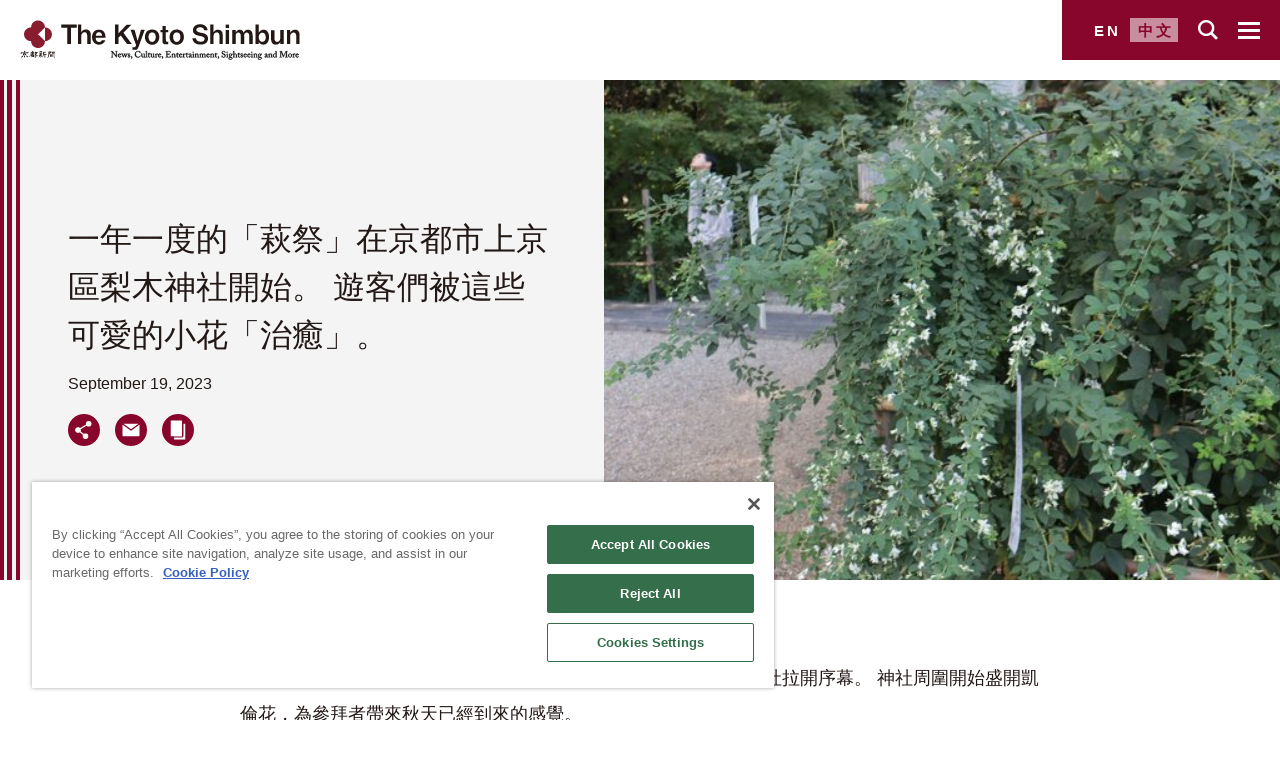

--- FILE ---
content_type: text/html; charset=utf-8
request_url: https://www.kyoto-np.com/cn/articles/-/292
body_size: 7989
content:
<!DOCTYPE html>
<html lang="zh-cmn-Hant">
<head>
<meta charset="utf-8">
<meta http-equiv="X-UA-Compatible" content="IE=edge">
<meta name="viewport" content="width=device-width, initial-scale=1">
<title>一年一度的「萩祭」在京都市上京區梨木神社開始。 遊客們被這些可愛的小花「治癒」。｜概述｜京都新聞(The Kyoto Shimbun)</title>
<meta name="description" content="概述 : 一年一度的萩祭於17日在以三葉草名產聞名的京都市上京區梨木神社拉開序幕。 神社周圍開始盛開凱倫花，為參拜者帶來秋天已經到來的感覺。主要沿著神社參道種植了約 500 棵萩樹。 根據梨木神社介紹，由於持續酷暑，花期有所延遲，但最佳觀賞時間是9月下旬至月底，一直到10月中旬都可以看到花。在梨木神社，俳句協會「京鹿子社」在節慶期間舉辦了「縣民俳句比賽」。 122人寫了244首詩。 三葉草的美麗以及與花和自己重疊的詩句脫穎而出。 植物上掛著寫有詩句的紙條，為白色和紫色的花朵增添了色彩。｜京都新聞(The Kyoto Shimbun)">
<meta name="keywords" content="一年一度的「萩祭」在京都市上京區梨木神社開始。 遊客們被這些可愛的小花「治癒」。,京都新聞,日本,京都,新聞,活動,文化,觀光">
<meta name="format-detection" content="telephone=no">
<meta name="robots" content="max-image-preview:large">
<meta name="theme-color" content="#88062c">
<meta property="og:locale" content="ja_JP">
<meta property="og:url" content="https://www.kyoto-np.com/cn/articles/-/292">
<meta property="og:type" content="article">
<meta property="og:title" content="一年一度的「萩祭」在京都市上京區梨木神社開始。 遊客們被這些可愛的小花「治癒」。｜概述｜京都新聞(The Kyoto Shimbun)">
<meta property="og:description" content="概述 : 一年一度的萩祭於17日在以三葉草名產聞名的京都市上京區梨木神社拉開序幕。 神社周圍開始盛開凱倫花，為參拜者帶來秋天已經到來的感覺。主要沿著神社參道種植了約 500 棵萩樹。 根據梨木神社介紹，由於持續酷暑，花期有所延遲，但最佳觀賞時間是9月下旬至月底，一直到10月中旬都可以看到花。在梨木神社，俳句協會「京鹿子社」在節慶期間舉辦了「縣民俳句比賽」。 122人寫了244首詩。 三葉草的美麗以及與花和自己重疊的詩句脫穎而出。 植物上掛著寫有詩句的紙條，為白色和紫色的花朵增添了色彩。｜京都新聞(The Kyoto Shimbun)">
<meta property="og:site_name" content="京都新聞(The Kyoto Shimbun)">
<meta property="og:image" content="https://kyoto-np-global.ismcdn.jp/mwimgs/d/0/-/img_d094f83174de04a1da357a0d8c721a6f82581.jpg">
<meta property="fb:app_id" content="2558657104274400">
<meta name="twitter:card" content="summary_large_image">
<meta name="twitter:site" content="@kyoto_np_cn">
<meta name="twitter:domain" content="kyoto-np.com">
<link rel="icon" href="/common/images/favicon.ico?rb=202310271550">
<link rel="apple-touch-icon" href="/common/images/apple-touch-icon.png?rb=202310271550">
<link rel="canonical" href="https://www.kyoto-np.com/cn/articles/-/292">
<link rel="alternate" hreflang="en" href="/en/latest" />
<link rel="alternate" hreflang="zh-Hant" href="https://www.kyoto-np.com/cn/articles/-/292" />
<link rel="alternate" hreflang="x-default" href="/en/latest" />
<link rel="preconnect" href="https://kyoto-np-global.ismcdn.jp" crossorigin>
<link rel="preconnect" href="https://www.googletagmanager.com" crossorigin>
<link rel="preconnect" href="https://www.youtube.com" crossorigin>
<link rel="preload" as="style" href="https://kyoto-np-global.ismcdn.jp/resources/kyt/css/pc/shared.css?rd=202310271550">
<link rel="preload" as="style" href="https://kyoto-np-global.ismcdn.jp/resources/kyt/css/pc/leafs.css?rd=202310271550">
<link rel="stylesheet" href="https://kyoto-np-global.ismcdn.jp/resources/kyt/css/pc/shared.css?rd=202310271550">
<link rel="stylesheet" href="https://kyoto-np-global.ismcdn.jp/resources/kyt/css/pc/leafs.css?rd=202310271550">
<script type="text/plain" class="optanon-category-C0004" src="https://www.youtube.com/iframe_api" defer></script>
<script src="//geoip-js.com/js/apis/geoip2/v2.1/geoip2.js" type="text/javascript" defer></script>
<script src="https://kyoto-np-global.ismcdn.jp/common/js/lib/lozad.min.js" defer></script>
<script src="https://kyoto-np-global.ismcdn.jp/common/js/lib/ofi.min.js" defer></script>
<script src="https://kyoto-np-global.ismcdn.jp/common/js/lib/splide.min.js" defer></script>
<script src="https://kyoto-np-global.ismcdn.jp/common/js/lib/masonry.pkgd.min.js" defer></script>
<script src="https://kyoto-np-global.ismcdn.jp/common/js/lib/in-view.min.js" defer></script>
<script src="https://kyoto-np-global.ismcdn.jp/resources/prod/kyt/js/pc/leafs.prod.js?rd=202310271550" defer></script>
<script>
dataLayer = [
  {
  "articleId": "292",
  "title": "一年一度的「萩祭」在京都市上京區梨木神社開始。 遊客們被這些可愛的小花「治癒」。",
  "category": "KYT>記事>中文>ニュース",
  "media": "mediaweaver",
  "subSite": "thekyotoshimbun"
}
];
</script>
<!-- Google Tag Manager -->
<script>(function(w,d,s,l,i){w[l]=w[l]||[];w[l].push({'gtm.start':
new Date().getTime(),event:'gtm.js'});var f=d.getElementsByTagName(s)[0],
j=d.createElement(s),dl=l!='dataLayer'?'&l='+l:'';j.async=true;j.src=
'https://www.googletagmanager.com/gtm.js?id='+i+dl;f.parentNode.insertBefore(j,f);
})(window,document,'script','dataLayer','GTM-WSHT74Z');</script>
<!-- End Google Tag Manager -->
<script type="application/ld+json">
[
  {
    "@context": "http://schema.org",
    "@type": "WebSite",
    "name": "京都新聞(The Kyoto Shimbun)",
    "alternateName": "京都新聞(The Kyoto Shimbun)",
    "url": "https://www.kyoto-np.com",
    "potentialAction": {
      "@type": "SearchAction",
      "target": "https://www.kyoto-np.com/search?fulltext={search_term}",
      "query-input": "required name=search_term"
    }
  }
  ,{
    "@context":"http://schema.org",
    "@type":"BreadcrumbList",
    "itemListElement": [
        {
          "@type": "ListItem",
          "position": 1,
          "item": {
            "@id": "https://www.kyoto-np.com/cn",
            "name": "京都新聞(The Kyoto Shimbun)"
          }
        }
        ,{
          "@type": "ListItem",
          "position": 2,
          "item": {
            "@id": "https://www.kyoto-np.com/cn/articles/-/292",
            "name": "一年一度的「萩祭」在京都市上京區梨木神社開始。 遊客們被這些可愛的小花「治癒」。"
          }
        }
    ]
  }
  ,{
    "@context": "http://schema.org",
    "@type": "NewsArticle",
    "mainEntityOfPage": {
      "@type": "WebPage",
      "@id": "https://www.kyoto-np.com/cn/articles/-/292"
    },
    "headline": "一年一度的「萩祭」在京都市上京區梨木神社開始。 遊客們被這些可愛的小花「治癒」。",
    "image": {
      "@type": "ImageObject",
      "url": "https://kyoto-np-global.ismcdn.jp/mwimgs/d/0/1200w/img_d094f83174de04a1da357a0d8c721a6f82581.jpg",
      "width": "1200",
      "height": "800"
    },
    "datePublished": "2023-09-19T14:00:00+09:00",
    "dateModified": "2023-09-20T11:51:57+09:00",
    "description": "概述 : 一年一度的萩祭於17日在以三葉草名產聞名的京都市上京區梨木神社拉開序幕。 神社周圍開始盛開凱倫花，為參拜者帶來秋天已經到來的感覺。主要沿著神社參道種植了約 500 棵萩樹。 根據梨木神社介紹，由於持續酷暑，花期有所延遲，但最佳觀賞時間是9月下旬至月底，一直到10月中旬都可以看到花。在梨木神社，俳句協會「京鹿子社」在節慶期間舉辦了「縣民俳句比賽」。 122人寫了244首詩。 三葉草的美麗以及與花和自己重疊的詩句脫穎而出。 植物上掛著寫有詩句的紙條，為白色和紫色的花朵增添了色彩。｜京都新聞(The Kyoto Shimbun)",
    "publisher": {
      "@type": "Organization",
      "name": "京都新聞(The Kyoto Shimbun)",
      "logo": {
        "@type": "ImageObject",
        "url": "https://kyoto-np-global.ismcdn.jp/common/images/kyt/logo_pc.svg"
      }
    }
  }
]
</script></head>

<body>
<!-- Google Tag Manager (noscript) -->
<noscript><iframe src="https://www.googletagmanager.com/ns.html?id=GTM-WSHT74Z"
height="0" width="0" style="display:none;visibility:hidden"></iframe></noscript>
<!-- End Google Tag Manager (noscript) -->
  <div class="l-wrap">
<header class="g-header" data-page-lang="cn">
  <div class="g-header-inner">
    <div class="g-header-left">
      <a href="/cn">
        <img src="https://kyoto-np-global.ismcdn.jp/common/images/kyt/logo_pc.svg" width="280" height="41" alt="The Kyoto Shimbun">
      </a>
    </div>

    <div class="g-header-tools js-header u-flex u-items-center">
      <div class="u-flex g-header-tools-lang">
        <a href="/en/latest" class="g-header-tools-lang__item">EN</a>
        <a href="https://www.kyoto-np.com/cn/articles/-/292" class="g-header-tools-lang__item is-current">中文</a>
      </div>

      <form action="/cn/search/" method="GET" class="g-header-form js-header-search">
        <input type="text" name="fulltext" value="" placeholder="搜索" class="g-header-form__txt">
        <button type="submit" class="g-header-form__btn" aria-label="検索ボタン"></button>
      </form>

      <div class="g-header-tools__search js-header-search-btn">
        <img src="https://kyoto-np-global.ismcdn.jp/common/images/icon/search-white.svg" width="20" height="20" alt="">
      </div>

      <div class="g-header-tools__menu js-menu-btn">
        <span></span>
        <span></span>
        <span></span>
      </div>
    </div>
  </div>

</header>
<nav class="g-nav js-menu">
  <div class="g-nav-inner">
    <ul class="g-nav-list">
      <li class="g-nav-item">
        <a href="/cn" class="g-nav-item__link --cn">首頁</a>
      </li>
      <li class="g-nav-item">
        <a href="/cn/latest" class="g-nav-item__link --cn">京都信息</a>
      </li>
      <li class="g-nav-item">
        <a href="/cn/event" class="g-nav-item__link --cn">節日・展覽</a>
      </li>
      <li class="g-nav-item">
        <a href="/cn/video" class="g-nav-item__link --cn">視頻</a>
      </li>
      <li class="g-nav-item">
        <a href="/cn/feature" class="g-nav-item__link --cn">特輯</a>
      </li>
      <li class="g-nav-item">
        <a href="/cn/photos" class="g-nav-item__link --cn">京都圖庫</a>
      </li>
      <li class="g-nav-item">
        <a href="/cn/privacy_policy" class="g-nav-item__link --cn">隱私政策</a>
      </li>
      <li class="g-nav-item">
        <a href="/cn/cookie_policy" class="g-nav-item__link --cn">Cookie政策</a>
      </li>
      <li class="g-nav-item">
        <a href="/cn/contact" class="g-nav-item__link --cn">聯繫我們</a>
      </li>
      <li class="g-nav-item">
        <a href="/cn/about" class="g-nav-item__link --cn">關於我們</a>
      </li>
      <li class="g-nav-item">
        <span class="g-nav-item__link --cn">關注SNS</span>
      </li>
    </ul>
    <div class="g-nav-sns">
      <a href="https://www.instagram.com/kyoto_np/" target="_blank" class="g-nav-sns-link">
        <img src="https://kyoto-np-global.ismcdn.jp/common/images/icon/instagram-white.svg" class="g-nav-sns-link__img" width="22" height="18" alt="Instagram">
      </a>
      <a href="https://www.youtube.com/channel/UCbC54g8cx22kk2w0eT-8qOQ" target="_blank" class="g-nav-sns-link">
        <img src="https://kyoto-np-global.ismcdn.jp/common/images/icon/youtube-white.svg" class="g-nav-sns-link__img" width="22" height="18" alt="YouTube">
      </a>
      <a href="https://twitter.com/kyoto_np_cn" target="_blank" class="g-nav-sns-link">
        <img src="https://kyoto-np-global.ismcdn.jp/common/images/icon/twitter-white.svg" class="g-nav-sns-link__img" width="22" height="18" alt="Twitter">
      </a>
      <a href="https://www.facebook.com/thekyotoshimbuncn" target="_blank" class="g-nav-sns-link">
        <img src="https://kyoto-np-global.ismcdn.jp/common/images/icon/facebook-white.svg" class="g-nav-sns-link__img" width="22" height="18" alt="Facebook">
      </a>
    </div>
  </div>
</nav>
    <main class="g-main">
      <article class="article">
<div class="article-header">
  <div class="article-header-item-wrap --horizontal">
    <div class="article-header-item">
      <div class="article-header-ttl">一年一度的「萩祭」在京都市上京區梨木神社開始。 遊客們被這些可愛的小花「治癒」。</div>
      <div class="article-header-date">September 19, 2023</div>
      <div class="js-article-header-share">
<div class="c-share u-flex">
<span class="c-share-item js-share" data-title="一年一度的「萩祭」在京都市上京區梨木神社開始。 遊客們被這些可愛的小花「治癒」。" data-url="https%3A%2F%2Fwww.kyoto-np.com%2Fcn%2Farticles%2F-%2F292"><img src="https://kyoto-np-global.ismcdn.jp/common/images/icon/share-red.svg?rd=202310271550" width="32" height="32" alt="分享"></span>
<span class="c-share-item js-mail" data-title="一年一度的「萩祭」在京都市上京區梨木神社開始。 遊客們被這些可愛的小花「治癒」。" data-url="https%3A%2F%2Fwww.kyoto-np.com%2Fcn%2Farticles%2F-%2F292"><img src="https://kyoto-np-global.ismcdn.jp/common/images/icon/mail-red.svg?rd=202310271550" width="32" height="32" alt="透過電子郵件分享"></span>
<button type="button" class="c-share-item js-copy" data-url="https%3A%2F%2Fwww.kyoto-np.com%2Fcn%2Farticles%2F-%2F292"><img src="https://kyoto-np-global.ismcdn.jp/common/images/icon/copy-red.svg?rd=202310271550" width="32" height="32" alt="網址複製按鈕"></button>
</div>

      </div>
    </div>
  </div>
  <div class="article-header-img-wrap --horizontal">
    <img src="https://kyoto-np-global.ismcdn.jp/mwimgs/d/0/-/img_d094f83174de04a1da357a0d8c721a6f82581.jpg" width="600" height="400" alt="" class="article-header-img --horizontal">
  </div>
</div><div class="article-body l-inner js-article-body cf">
  <p>一年一度的萩祭於17日在以三葉草名產聞名的京都市上京區梨木神社拉開序幕。 神社周圍開始盛開凱倫花，為參拜者帶來秋天已經到來的感覺。</p><p>主要沿著神社參道種植了約 500 棵萩樹。 根據梨木神社介紹，由於持續酷暑，花期有所延遲，但最佳觀賞時間是9月下旬至月底，一直到10月中旬都可以看到花。</p><p>在梨木神社，俳句協會「京鹿子社」在節慶期間舉辦了「縣民俳句比賽」。 122人寫了244首詩。 三葉草的美麗以及與花和自己重疊的詩句脫穎而出。 植物上掛著寫有詩句的紙條，為白色和紫色的花朵增添了色彩。</p>
  <div class="article-body-bottom">
<div class="article-body-continue">
  <a href="/cn/articles/-/292?page=1" class="article-body-continue__link c-btn">展開全文</a>
</div>
<div class="article-body-notice">這個文章由于是利用自動翻譯係統獲得的翻譯結果、所以不一定完全正確。</div>
  </div>
</div><div class="article-footer">
</div>

<h2 class="u-center"><a href="/cn/latest" class="c-headline u-inline-block">京都信息</a></h2>
<div class="m-article-list-bg">
  <div class="m-article-list-wrap l-inner js-tile" data-lang="cn">
    <article class="m-article-list js-tile-item" style="opacity: 0;">
      <div class="m-article-list-sizer"></div>
      <div class="m-article-list-img-wrap">
        
        <a href="https://www.kyoto-np.com/cn/articles/-/1319" class="m-article-list-link"><img src="https://kyoto-np-global.ismcdn.jp/mwimgs/8/8/300w/img_8899150fa6b614f4fe238127a649bac581400.jpg" data-src="https://kyoto-np-global.ismcdn.jp/mwimgs/8/8/300w/img_8899150fa6b614f4fe238127a649bac581400.jpg" data-srcset="https://kyoto-np-global.ismcdn.jp/mwimgs/8/8/300w/img_8899150fa6b614f4fe238127a649bac581400.jpg 1x,https://kyoto-np-global.ismcdn.jp/mwimgs/8/8/600w/img_8899150fa6b614f4fe238127a649bac581400.jpg 2x" width="300" height="199" class="m-article-list-img js-tile-img" alt="Image"></a>
      </div>
      <div class="m-article-list-cont">
        <div class="m-article-list-ttl"><a href="https://www.kyoto-np.com/cn/articles/-/1319">傳統的新年「歌牌開幕式」在京都市東山區八坂神社舉行。 「歌牌公主」和「女孩們」會展現她們優雅的歌牌技巧。</a></div>
        <div class="m-article-list-cont-inner">
          <div class="m-article-list-date">January  4, 2026</div>
<div class="c-share u-flex --list">
<span class="c-share-item js-share" data-title="一年一度的「萩祭」在京都市上京區梨木神社開始。 遊客們被這些可愛的小花「治癒」。" data-url="https%3A%2F%2Fwww.kyoto-np.com%2Fcn%2Farticles%2F-%2F1319"><img src="https://kyoto-np-global.ismcdn.jp/common/images/icon/share-gray.svg?rd=202310271550" width="26" height="26" alt="分享"></span>
<span class="c-share-item js-mail" data-title="一年一度的「萩祭」在京都市上京區梨木神社開始。 遊客們被這些可愛的小花「治癒」。" data-url="https%3A%2F%2Fwww.kyoto-np.com%2Fcn%2Farticles%2F-%2F1319"><img src="https://kyoto-np-global.ismcdn.jp/common/images/icon/mail-gray.svg?rd=202310271550" width="26" height="26" alt="透過電子郵件分享"></span>
<button type="button" class="c-share-item js-copy" data-url="https%3A%2F%2Fwww.kyoto-np.com%2Fcn%2Farticles%2F-%2F1319"><img src="https://kyoto-np-global.ismcdn.jp/common/images/icon/copy-gray.svg?rd=202310271550" width="26" height="26" alt="網址複製按鈕"></button>
</div>

        </div>
      </div>
    </article>
    <article class="m-article-list js-tile-item" style="opacity: 0;">
      <div class="m-article-list-sizer"></div>
      <div class="m-article-list-img-wrap">
        
        <a href="https://www.kyoto-np.com/cn/articles/-/1314" class="m-article-list-link"><img src="https://kyoto-np-global.ismcdn.jp/mwimgs/d/7/300w/img_d77ced165ca2057fa34fe00c6b8c1c4a60998.jpg" data-src="https://kyoto-np-global.ismcdn.jp/mwimgs/d/7/300w/img_d77ced165ca2057fa34fe00c6b8c1c4a60998.jpg" data-srcset="https://kyoto-np-global.ismcdn.jp/mwimgs/d/7/300w/img_d77ced165ca2057fa34fe00c6b8c1c4a60998.jpg 1x,https://kyoto-np-global.ismcdn.jp/mwimgs/d/7/600w/img_d77ced165ca2057fa34fe00c6b8c1c4a60998.jpg 2x" width="300" height="168" class="m-article-list-img js-tile-img" alt="Image"></a>
      </div>
      <div class="m-article-list-cont">
        <div class="m-article-list-ttl"><a href="https://www.kyoto-np.com/cn/articles/-/1314">京都市北區的上賀茂神社是世界遺產，在飄落的雪花中，這裡人頭攢動，擠滿了前來朝拜的遊客，這是他們今年的首次參拜。</a></div>
        <div class="m-article-list-cont-inner">
          <div class="m-article-list-date">January  2, 2026</div>
<div class="c-share u-flex --list">
<span class="c-share-item js-share" data-title="一年一度的「萩祭」在京都市上京區梨木神社開始。 遊客們被這些可愛的小花「治癒」。" data-url="https%3A%2F%2Fwww.kyoto-np.com%2Fcn%2Farticles%2F-%2F1314"><img src="https://kyoto-np-global.ismcdn.jp/common/images/icon/share-gray.svg?rd=202310271550" width="26" height="26" alt="分享"></span>
<span class="c-share-item js-mail" data-title="一年一度的「萩祭」在京都市上京區梨木神社開始。 遊客們被這些可愛的小花「治癒」。" data-url="https%3A%2F%2Fwww.kyoto-np.com%2Fcn%2Farticles%2F-%2F1314"><img src="https://kyoto-np-global.ismcdn.jp/common/images/icon/mail-gray.svg?rd=202310271550" width="26" height="26" alt="透過電子郵件分享"></span>
<button type="button" class="c-share-item js-copy" data-url="https%3A%2F%2Fwww.kyoto-np.com%2Fcn%2Farticles%2F-%2F1314"><img src="https://kyoto-np-global.ismcdn.jp/common/images/icon/copy-gray.svg?rd=202310271550" width="26" height="26" alt="網址複製按鈕"></button>
</div>

        </div>
      </div>
    </article>
    <article class="m-article-list js-tile-item" style="opacity: 0;">
      <div class="m-article-list-sizer"></div>
      <div class="m-article-list-img-wrap">
        
        <a href="https://www.kyoto-np.com/cn/articles/-/1311" class="m-article-list-link"><img src="https://kyoto-np-global.ismcdn.jp/mwimgs/4/8/300w/img_48e1bebd25eacd0dfd9ddb820420d5c983031.jpg" data-src="https://kyoto-np-global.ismcdn.jp/mwimgs/4/8/300w/img_48e1bebd25eacd0dfd9ddb820420d5c983031.jpg" data-srcset="https://kyoto-np-global.ismcdn.jp/mwimgs/4/8/300w/img_48e1bebd25eacd0dfd9ddb820420d5c983031.jpg 1x,https://kyoto-np-global.ismcdn.jp/mwimgs/4/8/600w/img_48e1bebd25eacd0dfd9ddb820420d5c983031.jpg 2x" width="300" height="168" class="m-article-list-img js-tile-img" alt="Image"></a>
      </div>
      <div class="m-article-list-cont">
        <div class="m-article-list-ttl"><a href="https://www.kyoto-np.com/cn/articles/-/1311">位於京都左京區的世界遺產下鴨神社今年遊客數量激增，因為「今年將是取得巨大進步的一年」。</a></div>
        <div class="m-article-list-cont-inner">
          <div class="m-article-list-date">January  1, 2026</div>
<div class="c-share u-flex --list">
<span class="c-share-item js-share" data-title="一年一度的「萩祭」在京都市上京區梨木神社開始。 遊客們被這些可愛的小花「治癒」。" data-url="https%3A%2F%2Fwww.kyoto-np.com%2Fcn%2Farticles%2F-%2F1311"><img src="https://kyoto-np-global.ismcdn.jp/common/images/icon/share-gray.svg?rd=202310271550" width="26" height="26" alt="分享"></span>
<span class="c-share-item js-mail" data-title="一年一度的「萩祭」在京都市上京區梨木神社開始。 遊客們被這些可愛的小花「治癒」。" data-url="https%3A%2F%2Fwww.kyoto-np.com%2Fcn%2Farticles%2F-%2F1311"><img src="https://kyoto-np-global.ismcdn.jp/common/images/icon/mail-gray.svg?rd=202310271550" width="26" height="26" alt="透過電子郵件分享"></span>
<button type="button" class="c-share-item js-copy" data-url="https%3A%2F%2Fwww.kyoto-np.com%2Fcn%2Farticles%2F-%2F1311"><img src="https://kyoto-np-global.ismcdn.jp/common/images/icon/copy-gray.svg?rd=202310271550" width="26" height="26" alt="網址複製按鈕"></button>
</div>

        </div>
      </div>
    </article>
    <article class="m-article-list js-tile-item" style="opacity: 0;">
      <div class="m-article-list-sizer"></div>
      <div class="m-article-list-img-wrap">
        
        <a href="https://www.kyoto-np.com/cn/articles/-/1309" class="m-article-list-link"><img src="https://kyoto-np-global.ismcdn.jp/mwimgs/3/b/300w/img_3b0d4ecbf15731b6a9e168c2b5bc9cb2103832.jpg" data-src="https://kyoto-np-global.ismcdn.jp/mwimgs/3/b/300w/img_3b0d4ecbf15731b6a9e168c2b5bc9cb2103832.jpg" data-srcset="https://kyoto-np-global.ismcdn.jp/mwimgs/3/b/300w/img_3b0d4ecbf15731b6a9e168c2b5bc9cb2103832.jpg 1x,https://kyoto-np-global.ismcdn.jp/mwimgs/3/b/600w/img_3b0d4ecbf15731b6a9e168c2b5bc9cb2103832.jpg 2x" width="300" height="205" class="m-article-list-img js-tile-img" alt="Image"></a>
      </div>
      <div class="m-article-list-cont">
        <div class="m-article-list-ttl"><a href="https://www.kyoto-np.com/cn/articles/-/1309">「禦火祭」在京都市東山區八坂神社舉行。這是京都傳統的新年習俗，人們會將一條繫著聖火的繩子帶回家。</a></div>
        <div class="m-article-list-cont-inner">
          <div class="m-article-list-date">December 31, 2025</div>
<div class="c-share u-flex --list">
<span class="c-share-item js-share" data-title="一年一度的「萩祭」在京都市上京區梨木神社開始。 遊客們被這些可愛的小花「治癒」。" data-url="https%3A%2F%2Fwww.kyoto-np.com%2Fcn%2Farticles%2F-%2F1309"><img src="https://kyoto-np-global.ismcdn.jp/common/images/icon/share-gray.svg?rd=202310271550" width="26" height="26" alt="分享"></span>
<span class="c-share-item js-mail" data-title="一年一度的「萩祭」在京都市上京區梨木神社開始。 遊客們被這些可愛的小花「治癒」。" data-url="https%3A%2F%2Fwww.kyoto-np.com%2Fcn%2Farticles%2F-%2F1309"><img src="https://kyoto-np-global.ismcdn.jp/common/images/icon/mail-gray.svg?rd=202310271550" width="26" height="26" alt="透過電子郵件分享"></span>
<button type="button" class="c-share-item js-copy" data-url="https%3A%2F%2Fwww.kyoto-np.com%2Fcn%2Farticles%2F-%2F1309"><img src="https://kyoto-np-global.ismcdn.jp/common/images/icon/copy-gray.svg?rd=202310271550" width="26" height="26" alt="網址複製按鈕"></button>
</div>

        </div>
      </div>
    </article>
    <article class="m-article-list js-tile-item" style="opacity: 0;">
      <div class="m-article-list-sizer"></div>
      <div class="m-article-list-img-wrap">
        
        <a href="https://www.kyoto-np.com/cn/articles/-/1315" class="m-article-list-link"><img src="https://kyoto-np-global.ismcdn.jp/mwimgs/3/5/300w/img_35d69b9607d14eecd36bbacf68582b9588178.jpg" data-src="https://kyoto-np-global.ismcdn.jp/mwimgs/3/5/300w/img_35d69b9607d14eecd36bbacf68582b9588178.jpg" data-srcset="https://kyoto-np-global.ismcdn.jp/mwimgs/3/5/300w/img_35d69b9607d14eecd36bbacf68582b9588178.jpg 1x,https://kyoto-np-global.ismcdn.jp/mwimgs/3/5/600w/img_35d69b9607d14eecd36bbacf68582b9588178.jpg 2x" width="300" height="199" class="m-article-list-img js-tile-img" alt="Image"></a>
      </div>
      <div class="m-article-list-cont">
        <div class="m-article-list-ttl"><a href="https://www.kyoto-np.com/cn/articles/-/1315">位於京都市中京區的「京都廚房」顧客熙熙攘攘。中國顧客的數量減少，有些人表示「現在比去年更容易逛了」。</a></div>
        <div class="m-article-list-cont-inner">
          <div class="m-article-list-date">December 30, 2025</div>
<div class="c-share u-flex --list">
<span class="c-share-item js-share" data-title="一年一度的「萩祭」在京都市上京區梨木神社開始。 遊客們被這些可愛的小花「治癒」。" data-url="https%3A%2F%2Fwww.kyoto-np.com%2Fcn%2Farticles%2F-%2F1315"><img src="https://kyoto-np-global.ismcdn.jp/common/images/icon/share-gray.svg?rd=202310271550" width="26" height="26" alt="分享"></span>
<span class="c-share-item js-mail" data-title="一年一度的「萩祭」在京都市上京區梨木神社開始。 遊客們被這些可愛的小花「治癒」。" data-url="https%3A%2F%2Fwww.kyoto-np.com%2Fcn%2Farticles%2F-%2F1315"><img src="https://kyoto-np-global.ismcdn.jp/common/images/icon/mail-gray.svg?rd=202310271550" width="26" height="26" alt="透過電子郵件分享"></span>
<button type="button" class="c-share-item js-copy" data-url="https%3A%2F%2Fwww.kyoto-np.com%2Fcn%2Farticles%2F-%2F1315"><img src="https://kyoto-np-global.ismcdn.jp/common/images/icon/copy-gray.svg?rd=202310271550" width="26" height="26" alt="網址複製按鈕"></button>
</div>

        </div>
      </div>
    </article>
  </div>
  <div class="m-article-list-btn js-add-article-btn" data-lang="cn" data-page="1" data-perpage="5" data-category="KYT>記事>中文>ニュース" data-fulltext="" data-article-list-type="latest" data-date="1769007422"><img src="https://kyoto-np-global.ismcdn.jp/common/images/icon/arrow.svg" width="91" height="61" alt=""></div>
</div>
<div class="m-slide-article">
  <h2 class="u-center"><a href="/cn/event" class="c-headline u-inline-block">節日・展覽</a></h2>
  <div class="m-slide-article-inner splide u-bg-red js-slider-event">
    <div class="splide__track m-slide-article-track">
      <div class="splide__list">
        <div class="m-slide-article-item splide__slide">
          <a href="https://www.kyoto-np.com/cn/articles/-/376">
            <div class="m-slide-article-item__image c-img-wrap">
              
              <img src="[data-uri]" data-splide-lazy="https://kyoto-np-global.ismcdn.jp/mwimgs/c/7/480/img_c7ad4b36a90c060c82fa35cb2cf9fbd41222007.jpg" width="480" height="270" class="c-img" alt="">
            </div>
            <h3 class="m-slide-article-item__ttl c-ttl">今年最後一次市集將在東寺舉行</h3>
          </a>
<div class="c-share u-flex u-justify-end --list">
<span class="c-share-item js-share" data-title="一年一度的「萩祭」在京都市上京區梨木神社開始。 遊客們被這些可愛的小花「治癒」。" data-url="https%3A%2F%2Fwww.kyoto-np.com%2Fcn%2Farticles%2F-%2F376"><img src="https://kyoto-np-global.ismcdn.jp/common/images/icon/share-gray.svg?rd=202310271550" width="26" height="26" alt="分享"></span>
<span class="c-share-item js-mail" data-title="一年一度的「萩祭」在京都市上京區梨木神社開始。 遊客們被這些可愛的小花「治癒」。" data-url="https%3A%2F%2Fwww.kyoto-np.com%2Fcn%2Farticles%2F-%2F376"><img src="https://kyoto-np-global.ismcdn.jp/common/images/icon/mail-gray.svg?rd=202310271550" width="26" height="26" alt="透過電子郵件分享"></span>
<button type="button" class="c-share-item js-copy" data-url="https%3A%2F%2Fwww.kyoto-np.com%2Fcn%2Farticles%2F-%2F376"><img src="https://kyoto-np-global.ismcdn.jp/common/images/icon/copy-gray.svg?rd=202310271550" width="26" height="26" alt="網址複製按鈕"></button>
</div>

        </div>
        <div class="m-slide-article-item splide__slide">
          <a href="https://www.kyoto-np.com/cn/articles/-/375">
            <div class="m-slide-article-item__image c-img-wrap">
              
              <img src="[data-uri]" data-splide-lazy="https://kyoto-np-global.ismcdn.jp/mwimgs/d/6/480/img_d642b1d159e2c84c3b7308d1c07e47f3501853.jpg" width="480" height="270" class="c-img" alt="">
            </div>
            <h3 class="m-slide-article-item__ttl c-ttl">清水寺的 "100market"。</h3>
          </a>
<div class="c-share u-flex u-justify-end --list">
<span class="c-share-item js-share" data-title="一年一度的「萩祭」在京都市上京區梨木神社開始。 遊客們被這些可愛的小花「治癒」。" data-url="https%3A%2F%2Fwww.kyoto-np.com%2Fcn%2Farticles%2F-%2F375"><img src="https://kyoto-np-global.ismcdn.jp/common/images/icon/share-gray.svg?rd=202310271550" width="26" height="26" alt="分享"></span>
<span class="c-share-item js-mail" data-title="一年一度的「萩祭」在京都市上京區梨木神社開始。 遊客們被這些可愛的小花「治癒」。" data-url="https%3A%2F%2Fwww.kyoto-np.com%2Fcn%2Farticles%2F-%2F375"><img src="https://kyoto-np-global.ismcdn.jp/common/images/icon/mail-gray.svg?rd=202310271550" width="26" height="26" alt="透過電子郵件分享"></span>
<button type="button" class="c-share-item js-copy" data-url="https%3A%2F%2Fwww.kyoto-np.com%2Fcn%2Farticles%2F-%2F375"><img src="https://kyoto-np-global.ismcdn.jp/common/images/icon/copy-gray.svg?rd=202310271550" width="26" height="26" alt="網址複製按鈕"></button>
</div>

        </div>
        <div class="m-slide-article-item splide__slide">
          <a href="https://www.kyoto-np.com/cn/articles/-/256">
            <div class="m-slide-article-item__image c-img-wrap">
              
              <img src="[data-uri]" data-splide-lazy="https://kyoto-np-global.ismcdn.jp/mwimgs/f/a/480/img_fa4ae67751460781ea26050f1508aebe706513.jpg" width="480" height="270" class="c-img" alt="">
            </div>
            <h3 class="m-slide-article-item__ttl c-ttl">京都月夜音樂會「月音夜（TSUKIOTOYO）」是平安神宮</h3>
          </a>
<div class="c-share u-flex u-justify-end --list">
<span class="c-share-item js-share" data-title="一年一度的「萩祭」在京都市上京區梨木神社開始。 遊客們被這些可愛的小花「治癒」。" data-url="https%3A%2F%2Fwww.kyoto-np.com%2Fcn%2Farticles%2F-%2F256"><img src="https://kyoto-np-global.ismcdn.jp/common/images/icon/share-gray.svg?rd=202310271550" width="26" height="26" alt="分享"></span>
<span class="c-share-item js-mail" data-title="一年一度的「萩祭」在京都市上京區梨木神社開始。 遊客們被這些可愛的小花「治癒」。" data-url="https%3A%2F%2Fwww.kyoto-np.com%2Fcn%2Farticles%2F-%2F256"><img src="https://kyoto-np-global.ismcdn.jp/common/images/icon/mail-gray.svg?rd=202310271550" width="26" height="26" alt="透過電子郵件分享"></span>
<button type="button" class="c-share-item js-copy" data-url="https%3A%2F%2Fwww.kyoto-np.com%2Fcn%2Farticles%2F-%2F256"><img src="https://kyoto-np-global.ismcdn.jp/common/images/icon/copy-gray.svg?rd=202310271550" width="26" height="26" alt="網址複製按鈕"></button>
</div>

        </div>
        <div class="m-slide-article-item splide__slide">
          <a href="https://www.kyoto-np.com/cn/articles/-/220">
            <div class="m-slide-article-item__image c-img-wrap">
              
              <img src="[data-uri]" data-splide-lazy="https://kyoto-np-global.ismcdn.jp/mwimgs/5/e/480/img_5e1a55e6f2b0c7a0b41b70fd84428668562997.jpg" width="480" height="270" class="c-img" alt="">
            </div>
            <h3 class="m-slide-article-item__ttl c-ttl">“遍照寺燈籠流”將於8月16日在廣澤池舉行</h3>
          </a>
<div class="c-share u-flex u-justify-end --list">
<span class="c-share-item js-share" data-title="一年一度的「萩祭」在京都市上京區梨木神社開始。 遊客們被這些可愛的小花「治癒」。" data-url="https%3A%2F%2Fwww.kyoto-np.com%2Fcn%2Farticles%2F-%2F220"><img src="https://kyoto-np-global.ismcdn.jp/common/images/icon/share-gray.svg?rd=202310271550" width="26" height="26" alt="分享"></span>
<span class="c-share-item js-mail" data-title="一年一度的「萩祭」在京都市上京區梨木神社開始。 遊客們被這些可愛的小花「治癒」。" data-url="https%3A%2F%2Fwww.kyoto-np.com%2Fcn%2Farticles%2F-%2F220"><img src="https://kyoto-np-global.ismcdn.jp/common/images/icon/mail-gray.svg?rd=202310271550" width="26" height="26" alt="透過電子郵件分享"></span>
<button type="button" class="c-share-item js-copy" data-url="https%3A%2F%2Fwww.kyoto-np.com%2Fcn%2Farticles%2F-%2F220"><img src="https://kyoto-np-global.ismcdn.jp/common/images/icon/copy-gray.svg?rd=202310271550" width="26" height="26" alt="網址複製按鈕"></button>
</div>

        </div>
        <div class="m-slide-article-item splide__slide">
          <a href="https://www.kyoto-np.com/cn/articles/-/218">
            <div class="m-slide-article-item__image c-img-wrap">
              
              <img src="[data-uri]" data-splide-lazy="https://kyoto-np-global.ismcdn.jp/mwimgs/e/b/480/img_ebf3759e463b2dafb325946d813cb4fe1870990.jpg" width="480" height="270" class="c-img" alt="">
            </div>
            <h3 class="m-slide-article-item__ttl c-ttl">8月5日，醍醐寺將舉行“萬燈會”活動</h3>
          </a>
<div class="c-share u-flex u-justify-end --list">
<span class="c-share-item js-share" data-title="一年一度的「萩祭」在京都市上京區梨木神社開始。 遊客們被這些可愛的小花「治癒」。" data-url="https%3A%2F%2Fwww.kyoto-np.com%2Fcn%2Farticles%2F-%2F218"><img src="https://kyoto-np-global.ismcdn.jp/common/images/icon/share-gray.svg?rd=202310271550" width="26" height="26" alt="分享"></span>
<span class="c-share-item js-mail" data-title="一年一度的「萩祭」在京都市上京區梨木神社開始。 遊客們被這些可愛的小花「治癒」。" data-url="https%3A%2F%2Fwww.kyoto-np.com%2Fcn%2Farticles%2F-%2F218"><img src="https://kyoto-np-global.ismcdn.jp/common/images/icon/mail-gray.svg?rd=202310271550" width="26" height="26" alt="透過電子郵件分享"></span>
<button type="button" class="c-share-item js-copy" data-url="https%3A%2F%2Fwww.kyoto-np.com%2Fcn%2Farticles%2F-%2F218"><img src="https://kyoto-np-global.ismcdn.jp/common/images/icon/copy-gray.svg?rd=202310271550" width="26" height="26" alt="網址複製按鈕"></button>
</div>

        </div>
        <div class="m-slide-article-item splide__slide">
          <a href="https://www.kyoto-np.com/cn/articles/-/200">
            <div class="m-slide-article-item__image c-img-wrap">
              
              <img src="[data-uri]" data-splide-lazy="https://kyoto-np-global.ismcdn.jp/mwimgs/1/7/480/img_173bffb64ea9ade7c13897602f9978ca1115545.jpg" width="480" height="270" class="c-img" alt="">
            </div>
            <h3 class="m-slide-article-item__ttl c-ttl">【8月京都活動】北野天滿宮舉辦“北野七夕祭”</h3>
          </a>
<div class="c-share u-flex u-justify-end --list">
<span class="c-share-item js-share" data-title="一年一度的「萩祭」在京都市上京區梨木神社開始。 遊客們被這些可愛的小花「治癒」。" data-url="https%3A%2F%2Fwww.kyoto-np.com%2Fcn%2Farticles%2F-%2F200"><img src="https://kyoto-np-global.ismcdn.jp/common/images/icon/share-gray.svg?rd=202310271550" width="26" height="26" alt="分享"></span>
<span class="c-share-item js-mail" data-title="一年一度的「萩祭」在京都市上京區梨木神社開始。 遊客們被這些可愛的小花「治癒」。" data-url="https%3A%2F%2Fwww.kyoto-np.com%2Fcn%2Farticles%2F-%2F200"><img src="https://kyoto-np-global.ismcdn.jp/common/images/icon/mail-gray.svg?rd=202310271550" width="26" height="26" alt="透過電子郵件分享"></span>
<button type="button" class="c-share-item js-copy" data-url="https%3A%2F%2Fwww.kyoto-np.com%2Fcn%2Farticles%2F-%2F200"><img src="https://kyoto-np-global.ismcdn.jp/common/images/icon/copy-gray.svg?rd=202310271550" width="26" height="26" alt="網址複製按鈕"></button>
</div>

        </div>
        <div class="m-slide-article-item splide__slide">
          <a href="https://www.kyoto-np.com/cn/articles/-/189">
            <div class="m-slide-article-item__image c-img-wrap">
              
              <img src="[data-uri]" data-splide-lazy="https://kyoto-np-global.ismcdn.jp/mwimgs/3/1/480/img_3177f9e8eabb07c4b224e69f5e4337a91124126.jpg" width="480" height="270" class="c-img" alt="">
            </div>
            <h3 class="m-slide-article-item__ttl c-ttl">下鴨神社舊書節</h3>
          </a>
<div class="c-share u-flex u-justify-end --list">
<span class="c-share-item js-share" data-title="一年一度的「萩祭」在京都市上京區梨木神社開始。 遊客們被這些可愛的小花「治癒」。" data-url="https%3A%2F%2Fwww.kyoto-np.com%2Fcn%2Farticles%2F-%2F189"><img src="https://kyoto-np-global.ismcdn.jp/common/images/icon/share-gray.svg?rd=202310271550" width="26" height="26" alt="分享"></span>
<span class="c-share-item js-mail" data-title="一年一度的「萩祭」在京都市上京區梨木神社開始。 遊客們被這些可愛的小花「治癒」。" data-url="https%3A%2F%2Fwww.kyoto-np.com%2Fcn%2Farticles%2F-%2F189"><img src="https://kyoto-np-global.ismcdn.jp/common/images/icon/mail-gray.svg?rd=202310271550" width="26" height="26" alt="透過電子郵件分享"></span>
<button type="button" class="c-share-item js-copy" data-url="https%3A%2F%2Fwww.kyoto-np.com%2Fcn%2Farticles%2F-%2F189"><img src="https://kyoto-np-global.ismcdn.jp/common/images/icon/copy-gray.svg?rd=202310271550" width="26" height="26" alt="網址複製按鈕"></button>
</div>

        </div>
        <div class="m-slide-article-item splide__slide">
          <a href="https://www.kyoto-np.com/cn/articles/-/181">
            <div class="m-slide-article-item__image c-img-wrap">
              
              <img src="[data-uri]" data-splide-lazy="https://kyoto-np-global.ismcdn.jp/mwimgs/1/f/480/img_1f53a4135646df493d10e143a6f4e02c994854.jpg" width="480" height="270" class="c-img" alt="">
            </div>
            <h3 class="m-slide-article-item__ttl c-ttl">祈求身體健康的儀式“焙烙灸”　將於7月30日在三宝寺舉行</h3>
          </a>
<div class="c-share u-flex u-justify-end --list">
<span class="c-share-item js-share" data-title="一年一度的「萩祭」在京都市上京區梨木神社開始。 遊客們被這些可愛的小花「治癒」。" data-url="https%3A%2F%2Fwww.kyoto-np.com%2Fcn%2Farticles%2F-%2F181"><img src="https://kyoto-np-global.ismcdn.jp/common/images/icon/share-gray.svg?rd=202310271550" width="26" height="26" alt="分享"></span>
<span class="c-share-item js-mail" data-title="一年一度的「萩祭」在京都市上京區梨木神社開始。 遊客們被這些可愛的小花「治癒」。" data-url="https%3A%2F%2Fwww.kyoto-np.com%2Fcn%2Farticles%2F-%2F181"><img src="https://kyoto-np-global.ismcdn.jp/common/images/icon/mail-gray.svg?rd=202310271550" width="26" height="26" alt="透過電子郵件分享"></span>
<button type="button" class="c-share-item js-copy" data-url="https%3A%2F%2Fwww.kyoto-np.com%2Fcn%2Farticles%2F-%2F181"><img src="https://kyoto-np-global.ismcdn.jp/common/images/icon/copy-gray.svg?rd=202310271550" width="26" height="26" alt="網址複製按鈕"></button>
</div>

        </div>
        <div class="m-slide-article-item splide__slide">
          <a href="https://www.kyoto-np.com/cn/articles/-/111">
            <div class="m-slide-article-item__image c-img-wrap">
              
              <img src="[data-uri]" data-splide-lazy="https://kyoto-np-global.ismcdn.jp/mwimgs/0/8/480/img_0853ddd41dc15a96fbd3f37b065c27841422886.jpg" width="480" height="270" class="c-img" alt="">
            </div>
            <h3 class="m-slide-article-item__ttl c-ttl">京都的夏季活動、"傍晚涼爽的浴衣茶會"</h3>
          </a>
<div class="c-share u-flex u-justify-end --list">
<span class="c-share-item js-share" data-title="一年一度的「萩祭」在京都市上京區梨木神社開始。 遊客們被這些可愛的小花「治癒」。" data-url="https%3A%2F%2Fwww.kyoto-np.com%2Fcn%2Farticles%2F-%2F111"><img src="https://kyoto-np-global.ismcdn.jp/common/images/icon/share-gray.svg?rd=202310271550" width="26" height="26" alt="分享"></span>
<span class="c-share-item js-mail" data-title="一年一度的「萩祭」在京都市上京區梨木神社開始。 遊客們被這些可愛的小花「治癒」。" data-url="https%3A%2F%2Fwww.kyoto-np.com%2Fcn%2Farticles%2F-%2F111"><img src="https://kyoto-np-global.ismcdn.jp/common/images/icon/mail-gray.svg?rd=202310271550" width="26" height="26" alt="透過電子郵件分享"></span>
<button type="button" class="c-share-item js-copy" data-url="https%3A%2F%2Fwww.kyoto-np.com%2Fcn%2Farticles%2F-%2F111"><img src="https://kyoto-np-global.ismcdn.jp/common/images/icon/copy-gray.svg?rd=202310271550" width="26" height="26" alt="網址複製按鈕"></button>
</div>

        </div>
        <div class="m-slide-article-item splide__slide">
          <a href="https://www.kyoto-np.com/cn/articles/-/109">
            <div class="m-slide-article-item__image c-img-wrap">
              
              <img src="[data-uri]" data-splide-lazy="https://kyoto-np-global.ismcdn.jp/mwimgs/e/0/480/img_e091cae12f9e80b8b9de9a5d63190c1d1128434.jpg" width="480" height="270" class="c-img" alt="">
            </div>
            <h3 class="m-slide-article-item__ttl c-ttl">京都八月的活動"八朔 "(Hassaku)，藝伎區的一項傳統夏季活動</h3>
          </a>
<div class="c-share u-flex u-justify-end --list">
<span class="c-share-item js-share" data-title="一年一度的「萩祭」在京都市上京區梨木神社開始。 遊客們被這些可愛的小花「治癒」。" data-url="https%3A%2F%2Fwww.kyoto-np.com%2Fcn%2Farticles%2F-%2F109"><img src="https://kyoto-np-global.ismcdn.jp/common/images/icon/share-gray.svg?rd=202310271550" width="26" height="26" alt="分享"></span>
<span class="c-share-item js-mail" data-title="一年一度的「萩祭」在京都市上京區梨木神社開始。 遊客們被這些可愛的小花「治癒」。" data-url="https%3A%2F%2Fwww.kyoto-np.com%2Fcn%2Farticles%2F-%2F109"><img src="https://kyoto-np-global.ismcdn.jp/common/images/icon/mail-gray.svg?rd=202310271550" width="26" height="26" alt="透過電子郵件分享"></span>
<button type="button" class="c-share-item js-copy" data-url="https%3A%2F%2Fwww.kyoto-np.com%2Fcn%2Farticles%2F-%2F109"><img src="https://kyoto-np-global.ismcdn.jp/common/images/icon/copy-gray.svg?rd=202310271550" width="26" height="26" alt="網址複製按鈕"></button>
</div>

        </div>
      </div>
    </div>
    <div class="m-slider-article-btns splide__arrows">
      <button class="m-slider-article-arrow --prev c-hover splide__arrow splide__arrow--prev"></button>
      <ul class="splide__pagination"></ul>
      <button class="m-slider-article-arrow --next c-hover splide__arrow splide__arrow--next"></button>
    </div>
  </div>
</div>
<div class="m-slide-article">
  <h2 class="u-center"><a href="/cn/video" class="c-headline u-inline-block">視頻</a></h2>
  <div class="m-slide-article-inner splide u-bg-black js-slider-movie">
    <div class="splide__track m-slide-article-track">
      <div class="splide__list">
        <div class="m-slide-article-item splide__slide">
          <a href="/cn/video/Zn_1SAFcKAI">
            <div class="m-slide-article-item__image --video">
              <span class="c-play-icon js-youtube"></span>
              <div class="c-img-wrap"><img src="[data-uri]" data-splide-lazy="https://i3.ytimg.com/vi/Zn_1SAFcKAI/sddefault.jpg" width="480" height="270" class="c-img" alt=""></div>
            </div>
          </a>
        </div>
        <div class="m-slide-article-item splide__slide">
          <a href="/cn/video/3JuEgPrwwxY">
            <div class="m-slide-article-item__image --video">
              <span class="c-play-icon js-youtube"></span>
              <div class="c-img-wrap"><img src="[data-uri]" data-splide-lazy="https://i4.ytimg.com/vi/3JuEgPrwwxY/sddefault.jpg" width="480" height="270" class="c-img" alt=""></div>
            </div>
          </a>
        </div>
        <div class="m-slide-article-item splide__slide">
          <a href="/cn/video/wA2ZMAVU030">
            <div class="m-slide-article-item__image --video">
              <span class="c-play-icon js-youtube"></span>
              <div class="c-img-wrap"><img src="[data-uri]" data-splide-lazy="https://i4.ytimg.com/vi/wA2ZMAVU030/sddefault.jpg" width="480" height="270" class="c-img" alt=""></div>
            </div>
          </a>
        </div>
        <div class="m-slide-article-item splide__slide">
          <a href="/cn/video/2PT1LESdHMc">
            <div class="m-slide-article-item__image --video">
              <span class="c-play-icon js-youtube"></span>
              <div class="c-img-wrap"><img src="[data-uri]" data-splide-lazy="https://i3.ytimg.com/vi/2PT1LESdHMc/sddefault.jpg" width="480" height="270" class="c-img" alt=""></div>
            </div>
          </a>
        </div>
        <div class="m-slide-article-item splide__slide">
          <a href="/cn/video/2GedVpkn4Ks">
            <div class="m-slide-article-item__image --video">
              <span class="c-play-icon js-youtube"></span>
              <div class="c-img-wrap"><img src="[data-uri]" data-splide-lazy="https://i3.ytimg.com/vi/2GedVpkn4Ks/sddefault.jpg" width="480" height="270" class="c-img" alt=""></div>
            </div>
          </a>
        </div>
        <div class="m-slide-article-item splide__slide">
          <a href="/cn/video/ZUf8ogHkCwk">
            <div class="m-slide-article-item__image --video">
              <span class="c-play-icon js-youtube"></span>
              <div class="c-img-wrap"><img src="[data-uri]" data-splide-lazy="https://i3.ytimg.com/vi/ZUf8ogHkCwk/sddefault.jpg" width="480" height="270" class="c-img" alt=""></div>
            </div>
          </a>
        </div>
        <div class="m-slide-article-item splide__slide">
          <a href="/cn/video/UB3ySkwnq6k">
            <div class="m-slide-article-item__image --video">
              <span class="c-play-icon js-youtube"></span>
              <div class="c-img-wrap"><img src="[data-uri]" data-splide-lazy="https://i2.ytimg.com/vi/UB3ySkwnq6k/sddefault.jpg" width="480" height="270" class="c-img" alt=""></div>
            </div>
          </a>
        </div>
        <div class="m-slide-article-item splide__slide">
          <a href="/cn/video/mbTbcsUU29w">
            <div class="m-slide-article-item__image --video">
              <span class="c-play-icon js-youtube"></span>
              <div class="c-img-wrap"><img src="[data-uri]" data-splide-lazy="https://i2.ytimg.com/vi/mbTbcsUU29w/sddefault.jpg" width="480" height="270" class="c-img" alt=""></div>
            </div>
          </a>
        </div>
        <div class="m-slide-article-item splide__slide">
          <a href="/cn/video/WZx1Qv0h5zo">
            <div class="m-slide-article-item__image --video">
              <span class="c-play-icon js-youtube"></span>
              <div class="c-img-wrap"><img src="[data-uri]" data-splide-lazy="https://i4.ytimg.com/vi/WZx1Qv0h5zo/sddefault.jpg" width="480" height="270" class="c-img" alt=""></div>
            </div>
          </a>
        </div>
        <div class="m-slide-article-item splide__slide">
          <a href="/cn/video/2Wmrdwd9Uu4">
            <div class="m-slide-article-item__image --video">
              <span class="c-play-icon js-youtube"></span>
              <div class="c-img-wrap"><img src="[data-uri]" data-splide-lazy="https://i3.ytimg.com/vi/2Wmrdwd9Uu4/sddefault.jpg" width="480" height="270" class="c-img" alt=""></div>
            </div>
          </a>
        </div>
      </div>
    </div>
    <div class="m-slider-article-btns splide__arrows">
      <button class="m-slider-article-arrow --prev c-hover splide__arrow splide__arrow--prev"></button>
      <ul class="splide__pagination"></ul>
      <button class="m-slider-article-arrow --next c-hover splide__arrow splide__arrow--next"></button>
    </div>
  </div>
</div>
<h2 class="u-center"><a href="/cn/feature" class="c-headline u-inline-block">特輯</a></h2>
<div class="m-article-list-bg">
  <div class="m-article-list-wrap l-inner js-tile" data-lang="cn">
    <article class="m-article-list js-tile-item" style="opacity: 0;">
      <div class="m-article-list-sizer"></div>
      <div class="m-article-list-img-wrap">
        
        <a href="https://www.kyoto-np.com/cn/articles/-/233" class="m-article-list-link"><img src="https://kyoto-np-global.ismcdn.jp/mwimgs/1/4/300w/img_1403b8692b734f2ebf2c87c5b689c21e73037.jpg" data-src="https://kyoto-np-global.ismcdn.jp/mwimgs/1/4/300w/img_1403b8692b734f2ebf2c87c5b689c21e73037.jpg" data-srcset="https://kyoto-np-global.ismcdn.jp/mwimgs/1/4/300w/img_1403b8692b734f2ebf2c87c5b689c21e73037.jpg 1x,https://kyoto-np-global.ismcdn.jp/mwimgs/1/4/600w/img_1403b8692b734f2ebf2c87c5b689c21e73037.jpg 2x" width="300" height="199" class="m-article-list-img js-tile-img" alt="Image"></a>
      </div>
      <div class="m-article-list-cont">
        <div class="m-article-list-ttl"><a href="https://www.kyoto-np.com/cn/articles/-/233">由於某種原因，居住在京都的法國人數量正在迅速增加。 著名騎師談“被選中的理由”</a></div>
        <div class="m-article-list-cont-inner">
          <div class="m-article-list-date">August  4, 2023</div>
<div class="c-share u-flex --list">
<span class="c-share-item js-share" data-title="一年一度的「萩祭」在京都市上京區梨木神社開始。 遊客們被這些可愛的小花「治癒」。" data-url="https%3A%2F%2Fwww.kyoto-np.com%2Fcn%2Farticles%2F-%2F233"><img src="https://kyoto-np-global.ismcdn.jp/common/images/icon/share-gray.svg?rd=202310271550" width="26" height="26" alt="分享"></span>
<span class="c-share-item js-mail" data-title="一年一度的「萩祭」在京都市上京區梨木神社開始。 遊客們被這些可愛的小花「治癒」。" data-url="https%3A%2F%2Fwww.kyoto-np.com%2Fcn%2Farticles%2F-%2F233"><img src="https://kyoto-np-global.ismcdn.jp/common/images/icon/mail-gray.svg?rd=202310271550" width="26" height="26" alt="透過電子郵件分享"></span>
<button type="button" class="c-share-item js-copy" data-url="https%3A%2F%2Fwww.kyoto-np.com%2Fcn%2Farticles%2F-%2F233"><img src="https://kyoto-np-global.ismcdn.jp/common/images/icon/copy-gray.svg?rd=202310271550" width="26" height="26" alt="網址複製按鈕"></button>
</div>

        </div>
      </div>
    </article>
    <article class="m-article-list js-tile-item" style="opacity: 0;">
      <div class="m-article-list-sizer"></div>
      <div class="m-article-list-img-wrap">
        
        <a href="https://www.kyoto-np.com/cn/articles/-/228" class="m-article-list-link"><img src="https://kyoto-np-global.ismcdn.jp/mwimgs/1/6/300w/img_1605023def1530380cf669351cc0dc7b3025912.jpg" data-src="https://kyoto-np-global.ismcdn.jp/mwimgs/1/6/300w/img_1605023def1530380cf669351cc0dc7b3025912.jpg" data-srcset="https://kyoto-np-global.ismcdn.jp/mwimgs/1/6/300w/img_1605023def1530380cf669351cc0dc7b3025912.jpg 1x,https://kyoto-np-global.ismcdn.jp/mwimgs/1/6/600w/img_1605023def1530380cf669351cc0dc7b3025912.jpg 2x" width="300" height="238" class="m-article-list-img js-tile-img" alt="Image"></a>
      </div>
      <div class="m-article-list-cont">
        <div class="m-article-list-ttl"><a href="https://www.kyoto-np.com/cn/articles/-/228">京都桂離宮與“shibui”的關係</a></div>
        <div class="m-article-list-cont-inner">
          <div class="m-article-list-date">July 31, 2023</div>
<div class="c-share u-flex --list">
<span class="c-share-item js-share" data-title="一年一度的「萩祭」在京都市上京區梨木神社開始。 遊客們被這些可愛的小花「治癒」。" data-url="https%3A%2F%2Fwww.kyoto-np.com%2Fcn%2Farticles%2F-%2F228"><img src="https://kyoto-np-global.ismcdn.jp/common/images/icon/share-gray.svg?rd=202310271550" width="26" height="26" alt="分享"></span>
<span class="c-share-item js-mail" data-title="一年一度的「萩祭」在京都市上京區梨木神社開始。 遊客們被這些可愛的小花「治癒」。" data-url="https%3A%2F%2Fwww.kyoto-np.com%2Fcn%2Farticles%2F-%2F228"><img src="https://kyoto-np-global.ismcdn.jp/common/images/icon/mail-gray.svg?rd=202310271550" width="26" height="26" alt="透過電子郵件分享"></span>
<button type="button" class="c-share-item js-copy" data-url="https%3A%2F%2Fwww.kyoto-np.com%2Fcn%2Farticles%2F-%2F228"><img src="https://kyoto-np-global.ismcdn.jp/common/images/icon/copy-gray.svg?rd=202310271550" width="26" height="26" alt="網址複製按鈕"></button>
</div>

        </div>
      </div>
    </article>
    <article class="m-article-list js-tile-item" style="opacity: 0;">
      <div class="m-article-list-sizer"></div>
      <div class="m-article-list-img-wrap">
        
        <a href="https://www.kyoto-np.com/cn/articles/-/143" class="m-article-list-link"><img src="https://kyoto-np-global.ismcdn.jp/mwimgs/e/d/300w/img_ed7bfdfa1685c62dde5a52d8bf52dc99157624.jpg" data-src="https://kyoto-np-global.ismcdn.jp/mwimgs/e/d/300w/img_ed7bfdfa1685c62dde5a52d8bf52dc99157624.jpg" data-srcset="https://kyoto-np-global.ismcdn.jp/mwimgs/e/d/300w/img_ed7bfdfa1685c62dde5a52d8bf52dc99157624.jpg 1x,https://kyoto-np-global.ismcdn.jp/mwimgs/e/d/600w/img_ed7bfdfa1685c62dde5a52d8bf52dc99157624.jpg 2x" width="300" height="190" class="m-article-list-img js-tile-img" alt="Image"></a>
      </div>
      <div class="m-article-list-cont">
        <div class="m-article-list-ttl"><a href="https://www.kyoto-np.com/cn/articles/-/143">追尋“送火”之謎 尊重自然 尊重死者“大”</a></div>
        <div class="m-article-list-cont-inner">
          <div class="m-article-list-date">July 14, 2023</div>
<div class="c-share u-flex --list">
<span class="c-share-item js-share" data-title="一年一度的「萩祭」在京都市上京區梨木神社開始。 遊客們被這些可愛的小花「治癒」。" data-url="https%3A%2F%2Fwww.kyoto-np.com%2Fcn%2Farticles%2F-%2F143"><img src="https://kyoto-np-global.ismcdn.jp/common/images/icon/share-gray.svg?rd=202310271550" width="26" height="26" alt="分享"></span>
<span class="c-share-item js-mail" data-title="一年一度的「萩祭」在京都市上京區梨木神社開始。 遊客們被這些可愛的小花「治癒」。" data-url="https%3A%2F%2Fwww.kyoto-np.com%2Fcn%2Farticles%2F-%2F143"><img src="https://kyoto-np-global.ismcdn.jp/common/images/icon/mail-gray.svg?rd=202310271550" width="26" height="26" alt="透過電子郵件分享"></span>
<button type="button" class="c-share-item js-copy" data-url="https%3A%2F%2Fwww.kyoto-np.com%2Fcn%2Farticles%2F-%2F143"><img src="https://kyoto-np-global.ismcdn.jp/common/images/icon/copy-gray.svg?rd=202310271550" width="26" height="26" alt="網址複製按鈕"></button>
</div>

        </div>
      </div>
    </article>
    <article class="m-article-list js-tile-item" style="opacity: 0;">
      <div class="m-article-list-sizer"></div>
      <div class="m-article-list-img-wrap">
        
        <a href="https://www.kyoto-np.com/cn/articles/-/113" class="m-article-list-link"><img src="https://kyoto-np-global.ismcdn.jp/mwimgs/4/5/300w/img_45a63316a9d300ff80ceae8aa3ad76301778955.jpg" data-src="https://kyoto-np-global.ismcdn.jp/mwimgs/4/5/300w/img_45a63316a9d300ff80ceae8aa3ad76301778955.jpg" data-srcset="https://kyoto-np-global.ismcdn.jp/mwimgs/4/5/300w/img_45a63316a9d300ff80ceae8aa3ad76301778955.jpg 1x,https://kyoto-np-global.ismcdn.jp/mwimgs/4/5/600w/img_45a63316a9d300ff80ceae8aa3ad76301778955.jpg 2x" width="300" height="224" class="m-article-list-img js-tile-img" alt="Image"></a>
      </div>
      <div class="m-article-list-cont">
        <div class="m-article-list-ttl"><a href="https://www.kyoto-np.com/cn/articles/-/113">"地藏盆"，京都市民的傳統夏季節日</a></div>
        <div class="m-article-list-cont-inner">
          <div class="m-article-list-date">June 23, 2023</div>
<div class="c-share u-flex --list">
<span class="c-share-item js-share" data-title="一年一度的「萩祭」在京都市上京區梨木神社開始。 遊客們被這些可愛的小花「治癒」。" data-url="https%3A%2F%2Fwww.kyoto-np.com%2Fcn%2Farticles%2F-%2F113"><img src="https://kyoto-np-global.ismcdn.jp/common/images/icon/share-gray.svg?rd=202310271550" width="26" height="26" alt="分享"></span>
<span class="c-share-item js-mail" data-title="一年一度的「萩祭」在京都市上京區梨木神社開始。 遊客們被這些可愛的小花「治癒」。" data-url="https%3A%2F%2Fwww.kyoto-np.com%2Fcn%2Farticles%2F-%2F113"><img src="https://kyoto-np-global.ismcdn.jp/common/images/icon/mail-gray.svg?rd=202310271550" width="26" height="26" alt="透過電子郵件分享"></span>
<button type="button" class="c-share-item js-copy" data-url="https%3A%2F%2Fwww.kyoto-np.com%2Fcn%2Farticles%2F-%2F113"><img src="https://kyoto-np-global.ismcdn.jp/common/images/icon/copy-gray.svg?rd=202310271550" width="26" height="26" alt="網址複製按鈕"></button>
</div>

        </div>
      </div>
    </article>
    <article class="m-article-list js-tile-item" style="opacity: 0;">
      <div class="m-article-list-sizer"></div>
      <div class="m-article-list-img-wrap">
        
        <a href="https://www.kyoto-np.com/cn/articles/-/100" class="m-article-list-link"><img src="https://kyoto-np-global.ismcdn.jp/mwimgs/8/d/300w/img_8d38a7d5c44062ef270f9d088d7d01a4117185.jpg" data-src="https://kyoto-np-global.ismcdn.jp/mwimgs/8/d/300w/img_8d38a7d5c44062ef270f9d088d7d01a4117185.jpg" data-srcset="https://kyoto-np-global.ismcdn.jp/mwimgs/8/d/300w/img_8d38a7d5c44062ef270f9d088d7d01a4117185.jpg 1x,https://kyoto-np-global.ismcdn.jp/mwimgs/8/d/600w/img_8d38a7d5c44062ef270f9d088d7d01a4117185.jpg 2x" width="300" height="235" class="m-article-list-img js-tile-img" alt="Image"></a>
      </div>
      <div class="m-article-list-cont">
        <div class="m-article-list-ttl"><a href="https://www.kyoto-np.com/cn/articles/-/100">京都9個在雨季閃耀的繡球花景點</a></div>
        <div class="m-article-list-cont-inner">
          <div class="m-article-list-date">June 14, 2023</div>
<div class="c-share u-flex --list">
<span class="c-share-item js-share" data-title="一年一度的「萩祭」在京都市上京區梨木神社開始。 遊客們被這些可愛的小花「治癒」。" data-url="https%3A%2F%2Fwww.kyoto-np.com%2Fcn%2Farticles%2F-%2F100"><img src="https://kyoto-np-global.ismcdn.jp/common/images/icon/share-gray.svg?rd=202310271550" width="26" height="26" alt="分享"></span>
<span class="c-share-item js-mail" data-title="一年一度的「萩祭」在京都市上京區梨木神社開始。 遊客們被這些可愛的小花「治癒」。" data-url="https%3A%2F%2Fwww.kyoto-np.com%2Fcn%2Farticles%2F-%2F100"><img src="https://kyoto-np-global.ismcdn.jp/common/images/icon/mail-gray.svg?rd=202310271550" width="26" height="26" alt="透過電子郵件分享"></span>
<button type="button" class="c-share-item js-copy" data-url="https%3A%2F%2Fwww.kyoto-np.com%2Fcn%2Farticles%2F-%2F100"><img src="https://kyoto-np-global.ismcdn.jp/common/images/icon/copy-gray.svg?rd=202310271550" width="26" height="26" alt="網址複製按鈕"></button>
</div>

        </div>
      </div>
    </article>
  </div>
  <div class="m-article-list-btn js-add-article-btn" data-lang="cn" data-page="1" data-perpage="5" data-category="KYT>記事>中文>ロングテール" data-fulltext="" data-article-list-type="feature" data-date="1769007422"><img src="https://kyoto-np-global.ismcdn.jp/common/images/icon/arrow.svg" width="91" height="61" alt=""></div>
</div>
      </article>
    </main>

<footer class="g-footer">
  <div class="g-footer-l">
    <a href="/cn"><img src="https://kyoto-np-global.ismcdn.jp/common/images/kyt/logo_footer.svg" width="192" height="28" alt="The Kyoto Shimbun" class="g-footer-logo"></a>
    <div class="g-footer-copyright">(c) 1996-2026 The Kyoto Shimbun Co.,Ltd. All rights reserved.</div>
  </div>

  <div class="g-footer-r">
    <div class="g-footer-nav u-bg-red">
      <a href="/cn/about" class="g-footer-nav-link --cn">關於我們</a>
      <a href="/cn/privacy_policy" class="g-footer-nav-link --cn">隱私政策</a>
      <a href="/cn/cookie_policy" class="g-footer-nav-link --cn">COOKIE政策</a>
    </div>
  </div>

    <a href="#" class="g-footer-pagetop js-pagetop"><img src="https://kyoto-np-global.ismcdn.jp/common/images/icon/arrow-white.svg" width="38" height="57" alt="ページトップへ" class="g-footer-pagetop-img"></a>
</footer>  </div>
  
</body>
</html>

--- FILE ---
content_type: image/svg+xml
request_url: https://kyoto-np-global.ismcdn.jp/common/images/icon/share-red.svg?rd=202310271550
body_size: 229
content:
<svg xmlns="http://www.w3.org/2000/svg" viewBox="0 0 150 150"><defs><style>.cls-1{fill:#88062c;}.cls-2{fill:#fff;}</style></defs><g id="レイヤー_2" data-name="レイヤー 2"><circle class="cls-1" cx="75" cy="75" r="75"/><polygon class="cls-2" points="95.63 43.38 41.63 74.56 80.09 106.33 83.91 101.7 52.11 75.44 98.63 48.58 95.63 43.38 95.63 43.38"/><circle class="cls-2" cx="97.13" cy="45.98" r="11"/><path class="cls-2" d="M108.13,46h-2a9,9,0,1,1-2.64-6.36A9,9,0,0,1,106.13,46h4a13,13,0,1,0-13,13,13,13,0,0,0,13-13Z"/><circle class="cls-2" cx="82" cy="104.02" r="11"/><path class="cls-2" d="M93,104H91a9,9,0,1,1-2.64-6.37A8.91,8.91,0,0,1,91,104h4a13,13,0,1,0-13,13,13,13,0,0,0,13-13Z"/><circle class="cls-2" cx="46.87" cy="75" r="11"/><path class="cls-2" d="M57.87,75h-2a9,9,0,1,1-2.63-6.36A8.95,8.95,0,0,1,55.87,75h4a13,13,0,1,0-13,13,13,13,0,0,0,13-13Z"/></g></svg>

--- FILE ---
content_type: image/svg+xml
request_url: https://kyoto-np-global.ismcdn.jp/common/images/icon/copy-gray.svg?rd=202310271550
body_size: 191
content:
<svg xmlns="http://www.w3.org/2000/svg" viewBox="0 0 150 150"><defs><style>.cls-1{fill:#898f9c;}.cls-2{fill:#fff;}</style></defs><g id="レイヤー_2" data-name="レイヤー 2"><circle class="cls-1" cx="75" cy="75" r="75"/><path class="cls-2" d="M109,46a1,1,0,0,0-.71-.29h-8v57.5a7,7,0,0,1-7,7H55.69v8A1,1,0,0,0,56,119a1,1,0,0,0,.71.29h51.62A1,1,0,0,0,109,119a1,1,0,0,0,.29-.71V46.75A1,1,0,0,0,109,46Z"/><path class="cls-2" d="M94.31,103.25V45.75H56.69A1,1,0,0,0,56,46a1,1,0,0,0-.29.71v57.5H93.31A1,1,0,0,0,94,104,1,1,0,0,0,94.31,103.25Z"/><path class="cls-2" d="M41.69,104.25H93.31A1,1,0,0,0,94,104a1,1,0,0,0,.29-.71V31.75A1,1,0,0,0,94,31a1,1,0,0,0-.71-.29H41.69A1,1,0,0,0,41,31a1,1,0,0,0-.29.71v71.5A1,1,0,0,0,41,104,1,1,0,0,0,41.69,104.25Z"/></g></svg>

--- FILE ---
content_type: image/svg+xml
request_url: https://kyoto-np-global.ismcdn.jp/common/images/icon/instagram-white.svg
body_size: 575
content:
<svg xmlns="http://www.w3.org/2000/svg" viewBox="0 0 70.9 70.9"><defs><style>.cls-1{fill:#fff;}</style></defs><g id="レイヤー_1" data-name="レイヤー 1"><path id="SVGID" class="cls-1" d="M20.77.25a25.79,25.79,0,0,0-8.6,1.66A17.36,17.36,0,0,0,5.9,6,17.24,17.24,0,0,0,1.82,12.3,26.15,26.15,0,0,0,.19,20.91C0,24.69,0,25.89,0,35.52S.07,46.35.25,50.14a26.1,26.1,0,0,0,1.66,8.6A18.08,18.08,0,0,0,12.3,69.08a25.63,25.63,0,0,0,8.6,1.63c3.79.17,5,.21,14.62.19s10.83-.06,14.62-.24A26.37,26.37,0,0,0,58.74,69,18.16,18.16,0,0,0,69.08,58.61,25.74,25.74,0,0,0,70.71,50c.17-3.78.21-5,.19-14.62s-.06-10.83-.24-14.61A25.77,25.77,0,0,0,69,12.17a17.23,17.23,0,0,0-4.1-6.27,17.29,17.29,0,0,0-6.28-4.08A26,26,0,0,0,50,.19C46.22,0,45,0,35.38,0S24.55.06,20.77.25m.41,64.08a19.73,19.73,0,0,1-6.58-1.2,10.92,10.92,0,0,1-4.08-2.65,10.78,10.78,0,0,1-2.66-4.07,19.46,19.46,0,0,1-1.23-6.58c-.18-3.74-.22-4.86-.24-14.32s0-10.59.18-14.33A19.65,19.65,0,0,1,7.78,14.6a10.89,10.89,0,0,1,2.64-4.08,10.86,10.86,0,0,1,4.07-2.66,19.52,19.52,0,0,1,6.58-1.23c3.74-.18,4.86-.22,14.33-.24s10.58,0,14.32.18A19.28,19.28,0,0,1,56.3,7.78a11,11,0,0,1,4.09,2.64,11.11,11.11,0,0,1,2.66,4.07,20,20,0,0,1,1.23,6.58c.18,3.74.22,4.86.23,14.33s0,10.58-.18,14.32a19.8,19.8,0,0,1-1.2,6.59,11.78,11.78,0,0,1-6.72,6.74,19.72,19.72,0,0,1-6.58,1.23c-3.74.18-4.86.22-14.32.23s-10.59,0-14.33-.18M50.08,16.5a4.26,4.26,0,1,0,4.25-4.26,4.27,4.27,0,0,0-4.25,4.26m-32.83,19A18.21,18.21,0,1,0,35.42,17.25,18.2,18.2,0,0,0,17.25,35.49m6.38,0a11.82,11.82,0,1,1,11.84,11.8,11.82,11.82,0,0,1-11.84-11.8"/></g></svg>

--- FILE ---
content_type: image/svg+xml
request_url: https://kyoto-np-global.ismcdn.jp/common/images/icon/mail-gray.svg?rd=202310271550
body_size: 87
content:
<svg xmlns="http://www.w3.org/2000/svg" viewBox="0 0 150 150"><defs><style>.cls-1{fill:#898f9c;}.cls-2{fill:#fff;}</style></defs><g id="レイヤー_2" data-name="レイヤー 2"><circle class="cls-1" cx="75" cy="75" r="75"/><path class="cls-2" d="M75,71.29,110.89,45.2H39.11Z"/><path class="cls-2" d="M75,78.71,35.25,49.81v51a4,4,0,0,0,4,4h71.5a4,4,0,0,0,4-4v-51Z"/></g></svg>

--- FILE ---
content_type: image/svg+xml
request_url: https://kyoto-np-global.ismcdn.jp/common/images/icon/arrow.svg
body_size: 61
content:
<svg xmlns="http://www.w3.org/2000/svg" width="91.08" height="60.72" viewBox="0 0 91.08 60.72">
  <path id="iconmonstr-angel-left-thin" d="M64.72,2.865,10.171,45.54,64.72,88.116,62.371,91.08,4,45.54,62.409,0Z" transform="translate(0 64.72) rotate(-90)" fill="#88062c" fill-rule="evenodd"/>
</svg>


--- FILE ---
content_type: application/x-javascript; charset=utf-8
request_url: https://kyoto-np-global.ismcdn.jp/resources/prod/kyt/js/pc/leafs.prod.js?rd=202310271550
body_size: 3306
content:
(function(){"use strict";var e=function(){window.addEventListener("DOMContentLoaded",(function(){var e=function(){var e=function(e){var t=e.continent.code||"no country name";if("EU"===t){var n="https://www.kyoto-np.com";if(location.href.includes("https://post"))n="https://post.www.kyoto-np.com";console.log("detected EU");window.location.href=n+"/common/err/404.html"}else{console.log("your country "+t);document.querySelector("body").style.opacity=1}};var t=function(t){e(t)};var n=function(){console.log("an error! Please try again..")};return function(){if("undefined"!==typeof geoip2)geoip2.country(t,n);else console.log("a browser that blocks GeoIP2 requests")}}();e()}))};var t=function(){Array.prototype.forEach.call(document.querySelectorAll('a[target="_blank"]'),(function(e){e.setAttribute("rel","noopener")}))};var n=function(){var e=lozad(".lazy");e.observe()};var i=function(){var e=document.querySelectorAll(".ofi");if(null!==e)objectFitImages(e)};var a=function(){var e=document.querySelector(".js-pagetop");if(e)e.addEventListener("click",(function(e){e.preventDefault();var t=400;var n;function i(e){if(!n)n=e;var a=e-n;var o=Math.min(a/t,1);var r=window.scrollY-window.scrollY*o;window.scrollTo(0,r);if(o<1)requestAnimationFrame(i)}requestAnimationFrame(i)}))};var o=function(){e();t();n();i();a()};var r=function(){window.addEventListener("DOMContentLoaded",(function(){var e=document.querySelectorAll(".js-youtube-thumb");if(e.length>0){var t=function(e){var t=false;var n=navigator.userAgent;if(n.indexOf("iPhone")>0||n.indexOf("iPod")>0||n.indexOf("iPad")>0||n.indexOf("Android")>0&&n.indexOf("Mobile")>0)t=true;if(t)e.target.setVolume(0);e.target.playVideo()};e.forEach((function(e){e.addEventListener("click",(function(e){var n=e.target.previousElementSibling;var i=e.target.getAttribute("data-video-id");var a=e.target.nextElementSibling;console.log(n);console.log(i);console.log(a);new YT.Player(a,{width:"800",height:"450",playerVars:{playsinline:1},videoId:i,events:{onReady:t}});e.target.remove();n.classList.add("is-play");a.classList.add("is-play")}))}))}}))};var l=function(){setTimeout((function(){if(window.OnetrustActiveGroups){var e=OnetrustActiveGroups.split(",");var t=document.querySelectorAll(".video,.m-youtube");t.forEach((function(t){if(!e.includes("C0004"))t.style.display="none"}))}}),300)};var s=function(){var e=document.querySelector(".js-slider-top");var t=document.querySelector(".js-slider-event");var n=document.querySelector(".js-slider-movie");var i=document.querySelector(".js-slider-photos");var a=/Android|webOS|iPhone|iPod|BlackBerry|IEMobile|Opera Mini/i.test(navigator.userAgent);var o=/iPad|Tablet/i.test(navigator.userAgent);var r=!a||!a&&o;if(null!==e){var l={autoplay:true,perMove:1,drag:true,swipeDistanceThreshold:0,speed:500,updateOnMove:true,type:"loop",classes:{pagination:"top-feature-dot-wrap splide__pagination",page:"top-feature-dot splide__pagination__page"},lazyLoad:"sequential"};var s=new Splide(".js-slider-top",l);s.mount()}if(null!==t||null!==n){var c={autoplay:false,clones:5,perMove:1,updateOnMove:true,speed:500,type:"loop",focus:"center",perPage:1,classes:{page:"splide__pagination__page m-slider-article-dot"},lazyLoad:"sequential"};if(r)c["gap"]=88;else c["gap"]=18;if(null!==t){var d=new Splide(".js-slider-event",c);d.mount()}if(null!==n){var u=new Splide(".js-slider-movie",c);u.mount()}}if(null!==i){var f=document.querySelectorAll(".js-slider-item");var v=document.querySelector(".js-page-prev-btn");var g=document.querySelector(".js-page-next-btn");var p=document.querySelector(".js-prev-btn");var y=document.querySelector(".js-next-btn");var m=location.search;var h=1;if(m.includes("?number="))h+=Number(m.split("?number=").pop());if(m.includes("?last-slide="))h=f.length;var b={start:h-1,focus:"center",trimSpace:false,speed:500,perMove:1,clones:5,updateOnMove:true,pagination:false};if(r){b["fixedHeight"]=600;b["gap"]=100;b["autoWidth"]=true;b["autoHeight"]=true}else{b["fixedHeight"]=300;b["fixedWidth"]=300;b["gap"]=10}var S=new Splide(".js-slider-photos",b);S.on("active",(function(e){var t=e.index+1;if(1===f.length){v.style.display="block";g.style.display="block";p.style.display="none";y.style.display="none"}else if(1===t){v.style.display="block";g.style.display="none";p.style.display="none";y.style.display="block"}else if(t===f.length){v.style.display="none";g.style.display="block";p.style.display="block";y.style.display="none"}else{v.style.display="none";g.style.display="none";p.style.display="block";y.style.display="block"}}));S.mount();var w=document.querySelector(".js-page-prev-btn-inactive");var L=document.querySelector(".js-page-next-btn-inactive");if(null!==w)w.classList.add("is-disabled");if(null!==L)L.classList.add("is-disabled")}};var c=function(){var e=document.querySelector("body");var t=document.querySelectorAll(".js-copy");if(t.length>0)t.forEach((function(t){t.addEventListener("click",(function(){var n=decodeURIComponent(t.dataset.url);navigator.clipboard.writeText(n);if("en"==document.querySelector("header").dataset.pageLang)e.classList.add("is-copy");else e.classList.add("is-copy","--cn");setTimeout((function(){e.classList.remove("is-copy")}),2e3)}))}))};var d=function(){var e=document.querySelectorAll(".js-mail");if(e.length>0)e.forEach((function(e){e.addEventListener("click",(function(){var t=e.dataset.title;var n=decodeURIComponent(e.dataset.url);var i="mailto:?body="+t+"%0D%0A"+n;window.location.href=i}))}))};var u=function(){var e=document.querySelectorAll(".js-share");if(e.length>0)e.forEach((function(e){e.addEventListener("click",(function(){if(navigator.share){var t=e.dataset.title;var n=decodeURIComponent(e.dataset.url);var i={title:t,url:n};navigator.share(i).then((function(){console.log("Shared successfully!")}))["catch"]((function(e){console.log("Error sharing:",e)}))}else console.log("Web Share API がお使いのブラウザでは使用できません")}))}))};var f=function(){r();l();s();c();d();u()};var v=function(){var e=document.querySelectorAll(".js-tile");var t=document.querySelectorAll(".js-add-article-btn");var n=/Android|webOS|iPhone|iPod|BlackBerry|IEMobile|Opera Mini/i.test(navigator.userAgent);var i=/iPad|Tablet/i.test(navigator.userAgent);var a=!n||!n&&i;var o="";var r="";if(e.length>0&&a)f();if(t.length>0){var l=function(e,t){if(s){s=false;var n=e;var i=e.getAttribute("data-lang");var r=e.getAttribute("data-page");var l=e.getAttribute("data-perpage");var v=e.getAttribute("data-category");var g=e.getAttribute("data-fulltext");var p=e.getAttribute("data-article-list-type");var y=e.getAttribute("data-date");var m={lang:i,page:String(Number(r)+1),per_page:l,article_list_type:p};if(""!==v)m["category_name"]=v;if(""!==g)m["fulltext"]=g;fetch("/list/ajax/get-article.json",{method:"POST",headers:{"Content-Type":"application/json"},body:JSON.stringify(m)}).then((function(e){return e.json()})).then((function(e){console.log(e);if("OK"===e["status"]){o=n.previousElementSibling;o.insertAdjacentHTML("beforeend",e["html"]);n.setAttribute("data-page",e["page"]);r=String(Number(r)+1);if(a)f();var l={content:o.innerHTML,date:y,name:p,page:r};sessionStorage.setItem("mw-more-"+t+"-"+i,JSON.stringify(l));c();console.log("add")}else if("END"===e["status"]){o=n.previousElementSibling;o.insertAdjacentHTML("beforeend",e["html"]);r=String(Number(r)+1);if(a)f();var s={content:o.innerHTML,date:y,end:true,name:p,page:r};sessionStorage.setItem("mw-more-"+t+"-"+i,JSON.stringify(s));n.remove();c();d();u();console.log("end")}else console.log("error")}));setTimeout((function(){s=true}),500)}};t.forEach((function(t){var n=t.getAttribute("data-fulltext");var i=t.getAttribute("data-article-list-type");if("search"===i){var o=n;if(""===n)o="all";r=i+"-"+o}else r=i;var s=JSON.parse(sessionStorage.getItem("mw-more-"+r+"-"+e[0].getAttribute("data-lang")));if(null!==s&&i===s["name"]){var v=(new Date).getTime()/1e3;if(v-Number(s["date"])>1*60*5)return;t.previousElementSibling.innerHTML="";t.previousElementSibling.insertAdjacentHTML("beforeend",s["content"]);c();d();u();if(e.length>0&&a)f();t.setAttribute("data-page",Number(s["page"]));if(true===s["end"])t.remove()}if("photos"===i){inView(".js-add-article-btn").on("enter",(function(e){l(e,i)}));t.addEventListener("click",(function(){l(this,i)}))}else t.addEventListener("click",(function(){l(this,i)}))}));var s=true}function f(){if(a){var e=document.querySelectorAll(".js-tile");var t={itemSelector:".js-tile-item",columnWidth:".m-article-list",gutter:".m-article-list-sizer"};e.forEach((function(e){new Masonry(e,t);document.querySelectorAll(".js-tile-item").forEach((function(e){e.style.opacity=1}))}))}}};var g=function(){window.addEventListener("DOMContentLoaded",(function(){var e=document.querySelectorAll(".image-area");e.forEach((function(e,t){e.dataset.number=t+1;e.addEventListener("click",(function(){var t=e.dataset.number;var n=window.location.origin+window.location.pathname;var i=n.replace("/-/","/photos/");i+="?number="+t;window.location.href=i}))}))}))};var p=function(){g()};var y=function(){var e=document.querySelector(".js-menu");var t=document.querySelector(".js-menu-btn");t.addEventListener("click",(function(){e.classList.toggle("is-show");t.classList.toggle("is-active")}))};var m=function(){var e=document.querySelector(".js-header");var t=document.querySelector(".js-header-search-btn");var n=document.querySelector(".js-header-search");t.addEventListener("click",(function(){if(n.classList.contains("is-show")){n.classList.remove("is-show");e.classList.remove("is-active")}else{e.classList.add("is-active");n.classList.add("is-show")}}))};var h=function(){y();m()};var b=function(){var e=document.querySelector(".js-article-header-img");if(e){var t=function(){r=document.querySelectorAll(".js-article-body-target");var t=e.getBoundingClientRect().left;var i=n.getBoundingClientRect().left+a;if(t<i){var l=i-t+o;r.forEach((function(t){if(t.getBoundingClientRect().top>e.offsetHeight+e.getBoundingClientRect().top){t.style.width="100%";t.style.marginLeft="auto"}else{t.style.width="calc(100% - "+l+"px)";t.style.marginLeft="0"}}))}else{console.log(false);r.forEach((function(e){if(!e.className.includes("image-area"))e.style.width="100%";e.style.marginLeft="auto"}))}};var n=document.querySelector(".js-article-body");var i=document.querySelectorAll(".js-article-body > *:not(.article-share)");var a=n.offsetWidth;var o=90;i.forEach((function(t){if(t.getBoundingClientRect().top<=e.offsetHeight+e.getBoundingClientRect().top&&!t.classList.value.includes("js-article-sns"))t.classList.add("js-article-body-target")}));var r=document.querySelectorAll(".js-article-body-target");t();window.addEventListener("resize",(function(){i.forEach((function(t){if(!t.classList.contains("js-article-body-target"))if(t.getBoundingClientRect().top<=e.offsetHeight+e.getBoundingClientRect().top&&!t.classList.value.includes("js-article-sns"))t.classList.add("js-article-body-target")}));t()}))}};var S=function(){b()};var w=function(){document.addEventListener("scroll",(function(){var e=document.querySelector(".js-article-share");var t=document.querySelector(".js-article-body");var n=document.querySelector(".js-article-header-share");if(null!=e){e.classList.remove("is-stop");if(e.getBoundingClientRect().top>=t.getBoundingClientRect().top+t.offsetHeight-e.offsetHeight)e.classList.add("is-stop");else e.classList.remove("is-stop");if(null!=n)if(n.getBoundingClientRect().top<=80)e.classList.add("is-show");else e.classList.remove("is-show")}}))};var L=function(){w()};o();f();v();p();h();S();L()})();

--- FILE ---
content_type: image/svg+xml
request_url: https://kyoto-np-global.ismcdn.jp/common/images/icon/share-gray.svg?rd=202310271550
body_size: 229
content:
<svg xmlns="http://www.w3.org/2000/svg" viewBox="0 0 150 150"><defs><style>.cls-1{fill:#898f9c;}.cls-2{fill:#fff;}</style></defs><g id="レイヤー_2" data-name="レイヤー 2"><circle class="cls-1" cx="75" cy="75" r="75"/><polygon class="cls-2" points="95.63 43.38 41.63 74.56 80.09 106.33 83.91 101.7 52.11 75.44 98.63 48.58 95.63 43.38 95.63 43.38"/><circle class="cls-2" cx="97.13" cy="45.98" r="11"/><path class="cls-2" d="M108.13,46h-2a9,9,0,1,1-2.64-6.36A9,9,0,0,1,106.13,46h4a13,13,0,1,0-13,13,13,13,0,0,0,13-13Z"/><circle class="cls-2" cx="82" cy="104.02" r="11"/><path class="cls-2" d="M93,104H91a9,9,0,1,1-2.64-6.37A8.91,8.91,0,0,1,91,104h4a13,13,0,1,0-13,13,13,13,0,0,0,13-13Z"/><circle class="cls-2" cx="46.87" cy="75" r="11"/><path class="cls-2" d="M57.87,75h-2a9,9,0,1,1-2.63-6.36A8.95,8.95,0,0,1,55.87,75h4a13,13,0,1,0-13,13,13,13,0,0,0,13-13Z"/></g></svg>

--- FILE ---
content_type: image/svg+xml
request_url: https://kyoto-np-global.ismcdn.jp/common/images/icon/arrow-red.svg
body_size: 47
content:
<svg xmlns="http://www.w3.org/2000/svg" width="24" height="16" viewBox="0 0 24 16">
  <path id="iconmonstr-angel-left-thin" d="M20,.755,5.626,12,20,23.219,19.381,24,4,12,19.391,0Z" transform="translate(0 20) rotate(-90)" fill="#88062c" fill-rule="evenodd"/>
</svg>


--- FILE ---
content_type: image/svg+xml
request_url: https://kyoto-np-global.ismcdn.jp/common/images/icon/copy-red.svg?rd=202310271550
body_size: 191
content:
<svg xmlns="http://www.w3.org/2000/svg" viewBox="0 0 150 150"><defs><style>.cls-1{fill:#88062c;}.cls-2{fill:#fff;}</style></defs><g id="レイヤー_2" data-name="レイヤー 2"><circle class="cls-1" cx="75" cy="75" r="75"/><path class="cls-2" d="M109,46a1,1,0,0,0-.71-.29h-8v57.5a7,7,0,0,1-7,7H55.69v8A1,1,0,0,0,56,119a1,1,0,0,0,.71.29h51.62A1,1,0,0,0,109,119a1,1,0,0,0,.29-.71V46.75A1,1,0,0,0,109,46Z"/><path class="cls-2" d="M94.31,103.25V45.75H56.69A1,1,0,0,0,56,46a1,1,0,0,0-.29.71v57.5H93.31A1,1,0,0,0,94,104,1,1,0,0,0,94.31,103.25Z"/><path class="cls-2" d="M41.69,104.25H93.31A1,1,0,0,0,94,104a1,1,0,0,0,.29-.71V31.75A1,1,0,0,0,94,31a1,1,0,0,0-.71-.29H41.69A1,1,0,0,0,41,31a1,1,0,0,0-.29.71v71.5A1,1,0,0,0,41,104,1,1,0,0,0,41.69,104.25Z"/></g></svg>